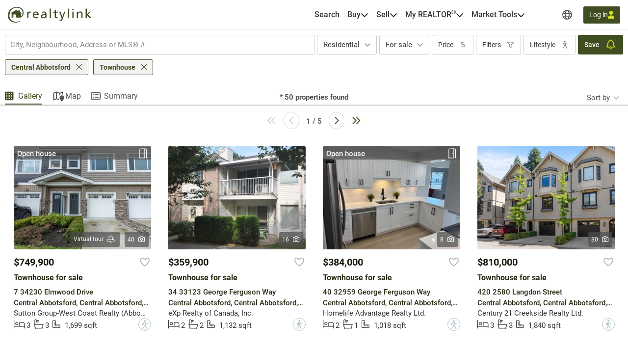

--- FILE ---
content_type: text/javascript
request_url: https://realtylink.org/js/recaptcha.js?v=z5_sib90Y143zAXPg5Ox67pAjNXDnWmWsZ5UHkqnIcw
body_size: -1757
content:
!function(){let e=!1;window.initRecaptcha=function(t,c,n){e?function(e,t){grecaptcha.render(document.getElementsByClassName("g-recaptcha")[0],{sitekey:e,theme:t})}(t,n):function(t){let c=document.createElement("script");c.setAttribute("src","https://www.google.com/recaptcha/api.js"+(t?`?hl=${t}`:"")),c.setAttribute("defer",""),document.getElementsByTagName("head")[0].appendChild(c),e=!0}(c)}}();

--- FILE ---
content_type: text/javascript
request_url: https://realtylink.org/vite/assets/mitt-DJ65BbbF.js
body_size: -612
content:
function n(t){return{all:t=t||new Map,on:function(e,c){var i=t.get(e);i?i.push(c):t.set(e,[c])},off:function(e,c){var i=t.get(e);i&&(c?i.splice(i.indexOf(c)>>>0,1):t.set(e,[]))},emit:function(e,c){var i=t.get(e);i&&i.slice().map(function(f){f(c)}),(i=t.get("*"))&&i.slice().map(function(f){f(e,c)})}}}export{n as m};
